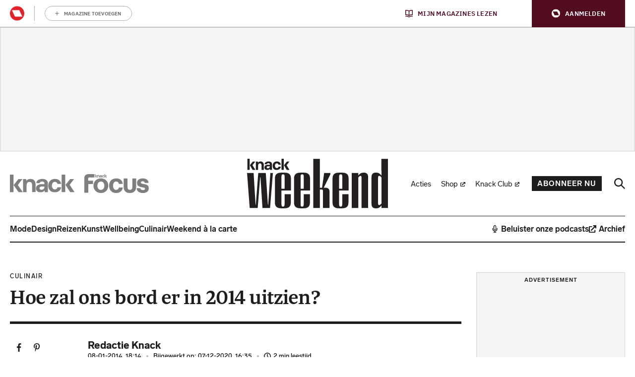

--- FILE ---
content_type: application/javascript
request_url: https://cdn.adshim.com/c6e70e75-57df-4b90-af81-0d1eed260be3/adshim.js
body_size: 8716
content:
/** (c) adshim - v.128 */
!function(){"use strict";class e extends Error{}function t(e){let t=e.replace(/-/g,"+").replace(/_/g,"/");switch(t.length%4){case 0:break;case 2:t+="==";break;case 3:t+="=";break;default:throw new Error("base64 string is not of the correct length")}try{return function(e){return decodeURIComponent(atob(e).replace(/(.)/g,(e,t)=>{let n=t.charCodeAt(0).toString(16).toUpperCase();return n.length<2&&(n="0"+n),"%"+n}))}(t)}catch(e){return atob(t)}}function n(e){return new Promise((t,n)=>{e.oncomplete=e.onsuccess=()=>t(e.result),e.onabort=e.onerror=()=>n(e.error)})}function r(e,t){let r;return(i,o)=>(()=>{if(r)return r;const i=indexedDB.open(e);return i.onupgradeneeded=()=>i.result.createObjectStore(t),r=n(i),r.then(e=>{e.onclose=()=>r=void 0},()=>{}),r})().then(e=>o(e.transaction(t,i).objectStore(t)))}let i;function o(){return i||(i=r("keyval-store","keyval")),i}function a(e,t=o()){return t("readonly",t=>n(t.get(e)))}function s(e,t,r=o()){return r("readwrite",r=>(r.put(t,e),n(r.transaction)))}function d(){return r("adshim-v2","cache")}e.prototype.name="InvalidTokenError";const c="rl_data";let l=null;async function u(){const n=await d(),r=await a(c,n);if(r)l=r;else try{const r="email",i=new RegExp(`${"rmg_at"}=([^;]+)`),o=document.cookie.match(i);if(!o?.length)return;const a=o[1],d=function(n,r){if("string"!=typeof n)throw new e("Invalid token specified: must be a string");r||(r={});const i=!0===r.header?0:1,o=n.split(".")[i];if("string"!=typeof o)throw new e(`Invalid token specified: missing part #${i+1}`);let a;try{a=t(o)}catch(t){throw new e(`Invalid token specified: invalid base64 for part #${i+1} (${t.message})`)}try{return JSON.parse(a)}catch(t){throw new e(`Invalid token specified: invalid json for part #${i+1} (${t.message})`)}}(a)[r];if(!d)return;s(c,d,n),l=d}catch{}}function f({adProvider:e}){const t=(async e=>{if(!e)return null;if(!crypto||!crypto.subtle)return console.warn("Crypto API not available, cannot generate hash"),null;const t=(new TextEncoder).encode(e),n=await crypto.subtle.digest("SHA-256",t);return Array.from(new Uint8Array(n)).map(e=>e.toString(16).padStart(2,"0")).join("")})(l);return e.onReady().then(()=>t).then(e=>{e&&googletag.pubads().setPublisherProvidedId(e)})}function m(){l=null}const g="tlconsent",p="purpose",h="vendor";let w=null;const b=()=>{function e(){window.didomiOnReady=window.didomiOnReady||[],window.didomiOnReady.push(function(){window?.__tcfapi("getTCData",null,function(e){s(g,e.addtlConsent,w),s(p,e.purpose,w),s(h,e.vendor,w)})})}"requestIdleCallback"in window?requestIdleCallback(e):setTimeout(e,0)},y=async()=>{const e=d(),t={gdpr:{cmpApi:"iab",timeout:3e3,defaultGdprScope:!0}},[r,i,a]=await function(e,t=o()){return t("readonly",t=>Promise.all(e.map(e=>n(t.get(e)))))}([g,p,h],e),s=window.localStorage.getItem("euconsent-v2");return i&&a&&s&&!window?.__tcfapi?{consentManagement:{gdpr:{cmpApi:"static",timeout:3e3,consentData:{getTCData:{tcString:s,gdprApplies:!0,purpose:i,vendor:a,tlConsent:r}}}}}:{consentManagement:t}};function v(e,t,n){let r,i=-1;if(null!=e)return e.forEach(e=>{let o=0,a=!0;for(const r in e.targeting){if("slotId"===r&&t){if(e.targeting[r]===t.slotId)continue;a=!1;break}if("format"===r&&t){if(e.targeting[r]===t.format)continue;a=!1;break}if("slot"===r&&t){if(e.targeting[r]===t.slot)continue;a=!1;break}if(e.targeting[r]!==n[r]){a=!1;break}o++}a&&o>i&&(r=e,i=o)}),r}let P;function I(){var e;return P||(window.pbjs=window.pbjs||{},window.pbjs.installedModules=window.pbjs.installedModules||[],P=(e="prebid.ee65aeb9.js",e=`${document.currentScript.src.replace("adshim.js",e)}`,new Promise((t,n)=>{const r=document.createElement("script");r.src=e,r.onload=()=>{t()},r.onerror=n,document.head.appendChild(r)})).then(()=>window.adshim.__pbjs)),P}function S(e){window.performance&&window.performance.mark(e)}function $(e,t,n){window.performance&&window.performance.measure(e,t,n)}const E={banner:[[320,100],[300,75],[320,50],[300,50]],halfrect:[[300,125],[300,250],"fluid"],inpage:[[300,300],[300,500]],floorad:[[300,50],[320,50],[320,100],[300,100]],native:["fluid"],"rect-large":[[300,250],[336,280],[320,100],[320,50],"fluid"],rect:[[300,250],[336,280],[320,100],[320,50],"fluid"],sky:[[300,50],[320,50]],out_of_page:[],"rect-large-new":[[300,250],[336,280],[320,100],[320,50],"fluid"],"banner-outofpage":[[320,100],[300,75],[320,50]],adbox:[[645,265]],Interstitial:[]},_=["out_of_page"],k=["Interstitial"],T={banner:[[[980,0],[[980,150],[960,150],[970,250],[840,150],[840,250],[728,90],[950,250],"fluid"]]],inpage:[[[980,0],[[640,480],[620,620],[650,250],[400,480],[400,300],[640,360]]]],floorad:[[[1150,0],[[970,90],[728,90]]]],"rect-large":[[[640,0],[[300,600],[300,250],"fluid"]]],rect:[[[980,0],[[300,250],"fluid"]]],sky:[[[1150,0],[[120,600],[160,600]]]],"rect-large-new":[[[1150,0],[[300,600],[300,250],"fluid"]]],"banner-outofpage":[[[980,0],[[980,150],[960,150],[970,250],[840,150],[728,90],[950,250],[1,1],[840,250]]]]},A={gumgum:["300x50","300x75","300x100","320x50","320x100","728x90","970x250"]},C={gumgum:function({slot:e,targeting:t}){const n=v([{value:"swyegsg5",targeting:{}}],{format:e.format,slot:e.slot,slotId:e.code},t);if(!n)throw new Error("No value found for zone");let r=!1;const i=["banner-outofpage-above"];return i?.length&&(r=i.includes(e.code)),{zone:n.value,pubId:void 0,product:r?"skins":void 0}}};let x;const O=(e,t)=>new Promise(n=>{e.requestBids({timeout:500,adUnitCodes:t,bidsBackHandler:()=>n()})});function j(e,t){const n=[{id:"banner-above",bidders:["gumgum"],matcher:/^banner-above$/},{id:"banner-below",bidders:[],matcher:/^banner-below$/},{id:"rect.*",bidders:[],matcher:/^rect.*$/},{id:"sky-right",bidders:[],matcher:/^sky-right$/},{id:"floorad.*",bidders:["gumgum"],matcher:/^floorad.*$/},{id:"banner-outofpage-above",bidders:["gumgum"],matcher:/^banner-outofpage-above$/},{id:"inpage.*",bidders:[],matcher:/^inpage.*$/}].find(t=>t.matcher.test(e.code));if(!n||!n.bidders.length)return[];const r={slot:e,prebidSlot:n,targeting:{...t.targeting,...e.targeting},user:t.user},i=[];return n.bidders.forEach(n=>{if(C[n]){const o=function(e,t,n,r){try{const i=C[t](n);if(i){let n=!1,o=!1;const a=[];T[e.format]&&T[e.format].forEach(e=>{const r=e[1].filter(e=>A[t].includes(Array.isArray(e)?e.join("x"):e));r.includes("fluid")&&(o=!0,r.splice(r.indexOf("fluid"),1)),r.length&&(n=!0),a.push({minViewPort:e[0],sizes:e[1].filter(e=>A[t].includes(Array.isArray(e)?e.join("x"):e))})});let s=t;"indexexchange"===t&&(s="ix");const d={code:e.identifier,mediaTypes:{banner:{}},bids:[{bidder:s,params:i}],ortb2Imp:{ext:{gpid:`${r.adUnit}/${e.code}`,data:{pbadslot:`${r.adUnit}/${e.code}`}}}};let c=!1;"showheroes-bs"===t&&(delete d.mediaTypes.banner,d.mediaTypes.video={context:"outstream",playerSize:[640,480],mimes:["video/mp4"],protocols:[1,2,3,4,5,6,7,8],playbackmethod:[2],skip:1,playback_method:["auto_play_sound_off"]},c=!0);const l=[];E[e.format].forEach(e=>{"fluid"===e?o=!0:A[t].includes(Array.isArray(e)?e.join("x"):e)&&l.push(e)}),_.includes(e.format)&&A[t].includes("1x1")&&l.push([1,1]);const u=k.includes(e.format)&&A[t].includes("interstitial");u&&(d.ortb2Imp.instl=1),o&&(d.mediaTypes.native={sendTargetingKeys:!1,ortb:{assets:[{id:1,required:1,img:{type:3,w:300,h:168}},{id:2,required:1,title:{len:80}},{id:3,required:!1,data:{type:2}}]}});const f="gumgum"===t&&"mobile"===r.targeting.platform&&"banner-outofpage"===e.format&&"above"===e.slot;if(!(n||l.length||u||o||c))return;if(f)return;l.length&&(a.push({minViewPort:[0,0],sizes:l}),d.mediaTypes.banner&&(d.mediaTypes.banner.sizes=l)),d.mediaTypes.banner&&(d.mediaTypes.banner.sizeConfig=a);const m=["AdType"],g=["AdType"];let p,h=r.adUnit;return m?.length&&(h+="?",m.forEach(t=>{Object.prototype.hasOwnProperty.call(e,t)?h+=`${t}=${e[t]}&`:h+=`${t}=${e.targeting[t]}&`}),h=h.slice(0,-1)),g?.length&&(p="gpt-ad-",g.forEach(t=>{Object.prototype.hasOwnProperty.call(e,t)?p+=`${e[t]}&`:p+=`${e.targeting[t]}&`}),p&&(p=p.slice(0,-1))),d.pubstack={adUnitName:p,adUnitPath:h},d}}catch(e){}}(e,n,r,t);o&&i.push(o)}}),i}function R({slots:e,config:t,adProvider:n}){return Promise.all([x,Promise.all([y(),{mediaTypePriceGranularity:{banner:"high",video:{buckets:[{min:5,max:35,precision:2,increment:.1}]}}}])]).then(([r,i])=>{r.setConfig({debugging:{enabled:!1},...i.reduce((e,t)=>({...e,...t}),{}),userSync:void 0});const o=[];return e.forEach(e=>{const n=j(e,t);n.length&&o.push(...n)}),o.length?async function(e,t,n){t.addAdUnits(n);const r=n.map(e=>e.code);S("adshim - prebid - auction - start"),await O(t,r),$("adshim - prebid - auction - complete","adshim - prebid - auction - start"),await e.onReady(),t.setTargetingForGPTAsync(r)}(n,r,o):Promise.resolve()})}async function U({slots:e,config:t}){const n=[];if(e.forEach(e=>{const r=j(e,t);r.length&&n.push(...r)}),!n.length)return;const r=await x,i=n.map(e=>e.code);window.performance&&window.performance.mark("adshim - prebid refresh bids"),await O(r,i),window.performance&&window.performance.measure("adshim - prebid refresh bids","adshim - prebid refresh bids"),r.setTargetingForGPTAsync(i)}function q(){return x.then(e=>{function t(){e.triggerUserSyncs()}"requestIdleCallback"in window?requestIdleCallback(t):setTimeout(t,0)})}let D,V=null,z=!1;function L(){V={};let e=new Promise(e=>{V.resolve=e});return V.promise=e,V}function B({config:e}){V&&!z||L(),D=Date.now(),z=!0,V.resolve(e)}const M="bc_data";let K;const N=async({config:e})=>{try{(await a(M,K)).forEach(t=>{e.user[t.key]=t.value})}catch(e){}},F=()=>{function e(){try{const e=JSON.parse(localStorage.getItem("bcDFPTargetingParams")),t=[];let n;e.forEach(({key:e,value:r})=>{"version"!==e&&"ci_ip"!==e&&("ci_ciam"===e&&(n=!0,e="ci"),"ge"===e&&(r=r.map(e=>"f"===e?"v":e)),t.push({key:e,value:r}))}),e.forEach(({key:e})=>{"ci_ip"===e&&!n&&window.proxiStorePostalCode&&t.push({key:"ci",value:window.proxiStorePostalCode})}),s(M,t,K)}catch(e){}}"requestIdleCallback"in window?requestIdleCallback(e):setTimeout(e,0)};let G=[],H=!1,J=!1;function W(e){if(window.moatPrebidApi)e(window.moatPrebidApi);else if(G.push(e),J&&e(null),!H){H=!0;let e=setTimeout(()=>{J=!0,G.forEach(e=>e(null))},250);window.moatYieldReady=function(){clearTimeout(e),e=null,J=!1,G.forEach(e=>e(window.moatPrebidApi)),G=[]}}}async function Y({slot:e}){return new Promise(t=>{W(n=>{if(n){e.setTargeting("POSmoat",e.identifier);const t=n.getMoatTargetingForSlot(e.identifier);if(t)for(const n in t)e.setTargeting(n,t[n])}t()})})}async function Z({config:e}){return new Promise(t=>{S("adshim - moatyield - get targeting for page - start"),W(n=>{if(n){$("adshim - moatyield - get targeting for page - complete","adshim - moatyield - get targeting for page - start");const t=n.getMoatTargetingForPage();for(const n in t)e.targeting[n]=t[n]}t()})})}const Q=[],X=function(e){Q.push(e())},ee=(e,t)=>(window.performance&&window.performance.mark(`adshim - ${e}`),Promise.all(Q.map(n=>{if(n[e]){window.performance&&window.performance.mark(`adshim - ${e} - ${n.name}`);try{return Promise.resolve(n[e].call(null,t)).finally(()=>{window.performance&&window.performance.measure(`adshim - ${e} - ${n.name}`,`adshim - ${e} - ${n.name}`)})}catch(t){return window.performance&&window.performance.measure(`adshim - ${e} - ${n.name}`,`adshim - ${e} - ${n.name}`),Promise.reject(t)}}})).catch(e=>{console.log(e)}).then(()=>{window.performance&&window.performance.measure(`adshim - ${e}`,`adshim - ${e}`)}));const te={all:ne=ne||new Map,on:function(e,t){var n=ne.get(e);n?n.push(t):ne.set(e,[t])},off:function(e,t){var n=ne.get(e);n&&(t?n.splice(n.indexOf(t)>>>0,1):ne.set(e,[]))},emit:function(e,t){var n=ne.get(e);n&&n.slice().map(function(e){e(t)}),(n=ne.get("*"))&&n.slice().map(function(n){n(e,t)})}};var ne;const re=Object.create(null),ie=(e,t,n=!1)=>{n&&re[e]&&re[e].forEach(e=>{t.call(null,e)}),te.on(e,t)},oe=(e,t)=>{re[e]=re[e]||[],re[e].push(t),te.emit(e,t)};function ae(e){if(!e)return null;const t=Object.keys(e).sort((e,t)=>Number(t)-Number(e));for(const n of t)if(window.matchMedia(`(min-width: ${n}px)`).matches)return e[n];return null}const se={banner:[[320,100],[300,75],[320,50],[300,50]],halfrect:[[300,125],[300,250],"fluid"],inpage:[[300,300],[300,500]],floorad:[[300,50],[320,50],[320,100],[300,100]],native:["fluid"],"rect-large":[[300,250],[336,280],[320,100],[320,50],"fluid"],rect:[[300,250],[336,280],[320,100],[320,50],"fluid"],sky:[[300,50],[320,50]],out_of_page:[],"rect-large-new":[[300,250],[336,280],[320,100],[320,50],"fluid"],"banner-outofpage":[[320,100],[300,75],[320,50]],adbox:[[645,265]],Interstitial:[]},de={banner:[[[980,0],[[980,150],[960,150],[970,250],[840,150],[840,250],[728,90],[950,250],"fluid"]]],inpage:[[[980,0],[[640,480],[620,620],[650,250],[400,480],[400,300],[640,360]]]],floorad:[[[1150,0],[[970,90],[728,90]]]],"rect-large":[[[640,0],[[300,600],[300,250],"fluid"]]],rect:[[[980,0],[[300,250],"fluid"]]],sky:[[[1150,0],[[120,600],[160,600]]]],"rect-large-new":[[[1150,0],[[300,600],[300,250],"fluid"]]],"banner-outofpage":[[[980,0],[[980,150],[960,150],[970,250],[840,150],[728,90],[950,250],[1,1],[840,250]]]]},ce=["out_of_page"],le=["Interstitial"],ue=window.googletag=window.googletag||{};ue.cmd=ue.cmd||[];const fe=e=>new Promise(t=>{ue.cmd.push(()=>t(e()))});let me=!1;const ge=[];function pe(){S("adshim - load GPT SDK - start");const e=document.createElement("script");e.src="https://securepubads.g.doubleclick.net/tag/js/gpt.js",e.onload=()=>$("adshim - load GPT SDK - complete","adshim - load GPT SDK - start"),document.head.appendChild(e)}var he={refresh:(e,t)=>fe(()=>{const e=ue.pubads().getSlots().find(e=>t[0].identifier===e.getSlotElementId());ue.pubads().refresh([e])}),loadSDK:pe,defineSlot:function(e,t){return fe(()=>{let n;if(ce.includes(t.format))n=ue.defineOutOfPageSlot(e,t.identifier).addService(ue.pubads());else if(le.includes(t.format))n=ue.defineOutOfPageSlot(e,ue.enums.OutOfPageFormat.INTERSTITIAL).addService(ue.pubads());else if(se[t.format]&&(n=ue.defineSlot(e,se[t.format],t.identifier).addService(ue.pubads()),de[t.format])){const e=de[t.format].reduce((e,[t,n])=>e.addSize(t,n),ue.sizeMapping());n.defineSizeMapping(e.build())}if(n){const e=t.targeting;for(const t in e)n.setTargeting(t,e[t])}})},onReady:function(){return fe(()=>{})},init:function(e,t){return ge.push(...t),fe(()=>{const n=e.targeting,r=e.user,i=ue.pubads();for(const e in n)n[e]&&i.setTargeting(e,n[e]);for(const e in r)r[e]&&i.setTargeting(e,r[e]);const o=ae([{viewport:0,fetchViewport:100,renderViewport:50},{viewport:1150,fetchViewport:50,renderViewport:10}]);o&&i.enableLazyLoad({fetchMarginPercent:-1,renderMarginPercent:o.renderViewport,mobileScaling:1}),i.enableSingleRequest();let a=!1;const s=t.map(e=>e.identifier).join("-"),d=`adshim - Admanager - request - start [${s}]`;S(d),ue.enableServices(),me||(me=!0,ue.pubads().addEventListener("impressionViewable",({slot:e})=>{const t=ge.find(t=>t.identifier===e.getSlotElementId());oe("slotViewable",{slot:t})}),ue.pubads().addEventListener("slotVisibilityChanged",({slot:e,inViewPercentage:t})=>{const n=ge.find(t=>t.identifier===e.getSlotElementId());oe("_slotVisibility",{slot:n,inViewPercentage:t})}),ue.pubads().addEventListener("slotRenderEnded",function({isEmpty:e,slot:t,size:n}){const r=window.adshim.__pbjs,i=ge.find(e=>e.identifier===t.getSlotElementId());if(i){S(`adshim - Admanager - ${i.format} (${i.slot}) - rendered`);let o=e?null:{width:n[0],height:n[1]};if(r&&!e&&1===n[0]&&1===n[1]){const e=t.getHtml(),n=r.getBidResponses()[t.getSlotElementId()];if(n&&n.bids.length){const t=n.bids.find(t=>new RegExp(`ucTagData\\.adId\\s?=\\s?"${t.adId}"`).test(e));t&&(o={width:t.width,height:t.height})}}try{oe("load",{format:i.format,slot:i.slot,ad:{id:t.getSlotElementId(),size:o,isOutOfPage:ce.includes(i.format),isInterstitial:le.includes(i.format)},isEmpty:e})}catch(e){console.warn(e)}}}),ue.pubads().addEventListener("slotResponseReceived",function(e){a||(a=!0,$(`adshim - Admanager - request - complete [${s}]`,d));const t=ge.find(t=>t.identifier===e.slot.getSlotElementId());t&&S(`adshim - Admanager - ${t.format} (${t.slot}) - received`)}),ue.pubads().addEventListener("slotOnload",function(e){const t=ge.find(t=>t.identifier===e.slot.getSlotElementId());t&&S(`adshim - Admanager - ${t.format} (${t.slot}) - onload`)})),t.forEach(e=>{le.includes(e.code)||ue.display(e.identifier)})})},renderSlot:()=>Promise.resolve(),clear:function(){return fe(()=>{ge.length=0,ue.destroySlots()})}};const we=["out_of_page"],be=["Interstitial"],ye=window.pbjs=window.pbjs||{};ye.que=ye.que||[];const ve=e=>new Promise(t=>{ye.que.push(()=>t(e()))}),Pe=[];function Ie(e,t){if(e&&e.adId){var n=document.getElementById(e.adUnitCode);if(n){const t=document.createElement("div");t.style.width=`${e.width}px`,t.style.height=`${e.height}px`,t.style.display="inline-block";let o=document.createElement("iframe");o.frameBorder="0",t.appendChild(o),n.appendChild(t);var r=o.contentWindow.document,i=document.createElement("style");i.textContent="\n        html,body {\n          margin: 0;\n          padding: 0;\n        }\n      ",r.head.appendChild(i),ye.renderAd(r,e.adId)}oe("load",{format:t.format,slot:t.slot,ad:{id:t.identifier,size:{width:e.width,height:e.height},isOutOfPage:we.includes(t.format),isInterstitial:be.includes(t.format)},isEmpty:!1})}}var Se={refresh:()=>{},loadSDK:function(){S("adshim - load Prebid SDK - start"),I().then(()=>{$("adshim - load Prebid SDK - complete","adshim - load Prebid SDK - start")})},defineSlot:function(e,t){},onReady:function(){return ve(()=>{})},init:function(e,t){return Pe.push(...t),ve(()=>{const e=ye.getHighestCpmBids(),n=e.map(e=>e.adUnitCode),r=new Set(t.filter(e=>!n.includes(e.identifier)));for(var i=0;i<e.length;i++)Ie(e[i],t.find(t=>t.identifier===e[i].adUnitCode));r.forEach(e=>{oe("load",{format:e.format,slot:e.slot,ad:{id:e.identifier,size:null,isOutOfPage:we.includes(e.format),isInterstitial:be.includes(e.format)},isEmpty:!0})})})},renderSlot:()=>Promise.resolve(),clear:function(){}};function $e(e){return"prebid"===e?Se:he}class Ee{constructor(e){if(this.format=e.format,this.slot=e.slot,this._targeting={},this._el=e.el,e.targeting)for(const t in e.targeting)this._targeting[t]=e.targeting[t]}get identifier(){return this._el.id?this._el.id:String(this._el)}get code(){return`${this.format}${this.slot?`-${this.slot}`:""}`}get targeting(){return Object.assign({},this._targeting)}setTargeting(e,t){return this._targeting[e]=t,this}}const _e=[];let ke=null,Te={},Ae={},Ce=null;const xe=[{viewport:0,fetchViewport:100,renderViewport:50},{viewport:1150,fetchViewport:50,renderViewport:10}],Oe=["Interstitial"];let je=!1;function Re(e){return["native-_1","native-_2","native-_3","native-_4"].includes(e.code)||Oe.includes(e.format)}function Ue(e,{adProvider:t,...n}){S("adshim - request cycle - start");const r=$e(t);return Promise.all(e.map(e=>r.defineSlot(n.adUnit,e))).then(()=>ee("beforeInit",{adProvider:r,slots:e,config:n})).then(()=>r.init(n,e)).then(()=>ee("afterInit",{adProvider:r,slots:e,config:n})).then(()=>$("adshim - request cycle - complete","adshim - request cycle - start"))}let qe=[];function De(e,t,n){if(ke){const t=document.getElementById(e.identifier);t&&ke.unobserve(t)}qe.push(e),function(e,t){if(Ve)return;Ve=!0,requestAnimationFrame(()=>{const n=qe.slice();if(qe.length=0,0===n.length)return Ve=!1,t();n.forEach(e=>{Ae[e.code]&&Ae[e.code].forEach(e=>{if(-1===n.indexOf(e)){const t=document.getElementById(e.identifier);ke.unobserve(t);const r=t.getBoundingClientRect();(r.width>0||r.height>0)&&n.push(e)}})}),Ve=!1,Ue(n,e).then(t)})}(t,n)}let Ve=!1;const ze=(e,t)=>{const n=$e(e.adProvider);return window.performance&&window.performance.mark("adshim - refresh"),ee("beforeRefresh",{adProvider:n,slots:t,config:e}).then(()=>n.refresh(e,t)).then(()=>ee("afterRefresh",{adProvider:n,slots:t,config:e})).then(()=>window.performance&&window.performance.measure("adshim - refresh","adshim - refresh"))};function Le(e){const t={el:e},n=[],r=e.dataset;return Object.keys(r).forEach(e=>{if(!e.startsWith("adshim")||"adshim"===e)return;let i=r[e];"true"!==i&&"false"!==i||(i="true"===i);const o=e.replace(/adshim([A-Z]?)/,(e,t)=>t.toLowerCase());if("targeting"===o)try{const e=JSON.parse(i);for(const t in e)n.push([t,e[t]])}catch(e){}else t[o]=i}),e.id||(e.id=["adshim",t.format,t.slot].filter(Boolean).join("-")),t.format?Me.defineSlot(t).then(e=>(e&&n.forEach(([t,n])=>{e.setTargeting(t,n)}),e)):null}const Be=e=>{const t=new MutationObserver(e=>{e.forEach(e=>{e.addedNodes.forEach(e=>{e.hasAttribute&&e.hasAttribute("data-adshim")&&Le(e)})})});return t.observe(document,{childList:!0,subtree:!0}),"interactive"===document.readyState||"complete"===document.readyState?t.disconnect():document.addEventListener("DOMContentLoaded",()=>{t.disconnect()}),e.map(e=>Le(e))},Me={push:e=>{e.call(null)},defineSlot:e=>{const t=new Ee(e);let n=!1;return ee("defineSlot",{slot:t,abort:()=>{n=!0}}).then(()=>{if(n)return null;if(ke){if(Re(t)&&Ce)return Te[t.identifier]=t,void De(t,Ce,()=>{});Te[t.identifier]=t,ke.observe(document.getElementById(t.identifier))}else _e.push(t);return t})},init:e=>{window.performance&&window.performance.mark("adshim - init"),e.adUnit=("/21768925892/3210_I000/"+e.adUnit).replace(/\/$/,""),e.adProvider="admanager";try{if(localStorage.getItem("euconsent-v2")){const t=localStorage.getItem("euconsent-v2");(function(e,{purposes:t,vendors:n}){const[r]=e.split(".").map(function(e){return atob(e.replace(/-/g,"+").replace(/_/g,"/"))}),i=r.split("").map(e=>e.charCodeAt(0).toString(2).padStart(8,"0")).join(""),o=i.slice(152,176),a=t.every(e=>"1"===o[e-1]),s=parseInt(i.slice(213,229),2);let d=!1;return"0"===i[229]&&(d=n.every(e=>s>=e&&"1"===i[230+e-1])),a&&d})(t,{purposes:[1,2,3,4],vendors:[755]})||(e.adProvider="prebid")}}catch(t){e.adProvider="admanager"}e.targeting=e.targeting||{},e.targeting._adshim=(+new Date).toString(36),e.user=e.user||{};let t=!1;const n=()=>{t=!0},r=ee("bootstrap",{config:e,adProvider:$e(e.adProvider),abort:n}),i=Array.from(document.querySelectorAll("[data-adshim]"));return Promise.all([r,...Be(i).filter(Boolean)]).catch(()=>null).then(()=>ee("afterBootstrap",{config:e,adProvider:$e(e.adProvider),abort:n})).catch(()=>null).then(()=>t?Promise.resolve():(e=>{if(je||(je=!0,ie("_refresh",t=>{ze(e,t.slots)})),Ce=e,"undefined"==typeof IntersectionObserver)return Ue(_e,e);ke&&(ke.disconnect(),ke=null,Te={},Ae={});const t=ae(xe);return t?new Promise(n=>{ke=new IntersectionObserver(function(t){t.forEach(t=>{const r=t.target.id;t.isIntersecting&&Te[r]&&De(Te[r],e,()=>n())})},{rootMargin:`${t.fetchViewport}%`,threshold:0});const r=[["rect-large-new-above","banner-outofpage-above","inpage"]];_e.forEach(e=>{Te[e.identifier]=e;for(const t of r)if(t.includes(e.code))for(const n of t)Ae[n]=Ae[n]||[],Ae[n].push(e);if(Re(e))for(const t in Ae)Ae[t].push(e);ke.observe(document.getElementById(e.identifier))})}):Ue(_e,e)})(e))},getVastUrl:async function({adUnit:e,cmsId:t,videoId:n,targeting:r}={}){const i=await(V||(V=L()),V.promise);e=e?("/21768925892/3210_I000/"+e).replace(/\/$/,""):i.adUnit;const o=v(null,{},i.targeting),a=[`sz=${["640x360","650x250","400x300","400x480","640x480"].join("|")}`,`iu=${e}`,"output=xml_vast4",`correlator=${D}`,"ad_rule=1",`url=${encodeURIComponent(location.href)}`,`description_url=${encodeURIComponent(location.href)}`,"env=vp","gdfp_req=1","unviewed_position_start=1"];o&&a.push(`hl=${o.value}`),(r=r||{}).AdType="PREROLL";let s=[];if(r)for(let e in r){const t=r[e];s.push(`${e}%3D${encodeURIComponent(encodeURIComponent(Array.isArray(t)?t.join(","):t))}`)}const d=i.targeting;if(d)for(let e in d){const t=d[e];void 0!==t&&s.push(`${e}%3D${encodeURIComponent(encodeURIComponent(Array.isArray(t)?t.join(","):t))}`)}return s.length&&a.push(`cust_params=${s.join("%26")}`),t&&a.push(`cmsid=${t}`),n&&a.push(`vid=${n}`),`https://pubads.g.doubleclick.net/gampad/ads?${a.join("&")}`},clear:()=>(e=>{_e.length=0;const t=$e(e.adProvider);return ee("clear",{adProvider:t}).then(()=>{t.clear()})})({adProvider:"admanager"}),subscribe:ie,unsubscribe:(e,t)=>{te.off(e,t)}};pe(),X(function(){return{}}),X(function(){return{name:"moatyield",defineSlot:Y,bootstrap:Z}}),X(function(){return K=d(),{name:"blueconic",bootstrap:N,afterInit:F}}),X(function(){return{name:"video",bootstrap:B}}),X(function(){return{}}),X(function(){return w=d(),{name:"consent",afterInit:b}}),X(function(){return x=I(),{name:"prebid",beforeInit:R,afterInit:q,beforeRefresh:U}}),X(function(){return{name:"roularta",bootstrap:u,beforeInit:f,clear:m}});const Ke=window.adshim||[];let Ne;window.adshim=Me,Ke.forEach(e=>e()),window.addEventListener("hashchange",()=>{"#google_vignette"===location.hash&&Ne&&window.setTimeout(function(){window.location.href=Ne},5e3)}),document.addEventListener("click",function(e){if(e.target&&e.target.closest){const t=e.target.closest("a[href]");t&&(Ne=t.getAttribute("href"))}})}();
//# sourceMappingURL=adshim.js.map
